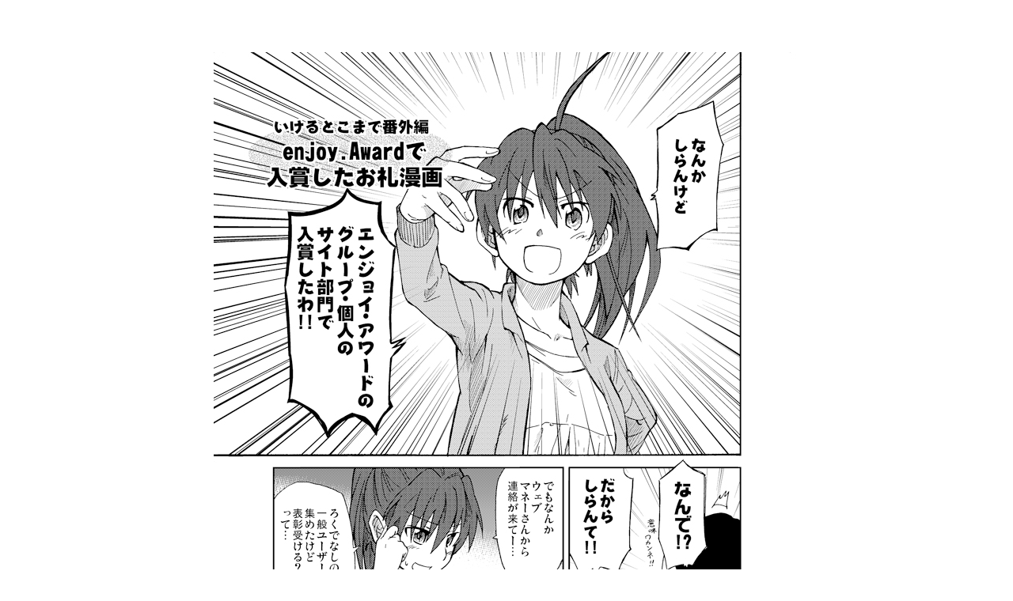

--- FILE ---
content_type: text/html
request_url: http://rokudena-shi.com/comic/iketoko/page/k09.html
body_size: 628
content:
<html>
<head>

<META HTTP-EQUIV="Content-Type" CONTENT="text/html; charset=Shift_JIS">

<META name="robots" content="none"> 


<title>
k09
</title>
</head>
<body text="#000000" bgcolor="#ffffff" leftmargin="0" topmargin="50" link="#0099cc" vlink="#0099cc" alink="#44ccff">
<center><font size=2>
<br>
<img src="image/k09_01.jpg"><br><br>
<img src="image/k09_02.jpg"><br><br>
<img src="image/k09_03.jpg"><br><br>
<img src="image/k09_04.jpg">

<br>
<A HREF="http://www.webcomicranking.com/vote.php?id=02615" target="_blank">
<img src="../../../item/banner/bn_wcr.gif"></a><br>
<font size=2>ランキング参加中</font>

</body>
</html> 